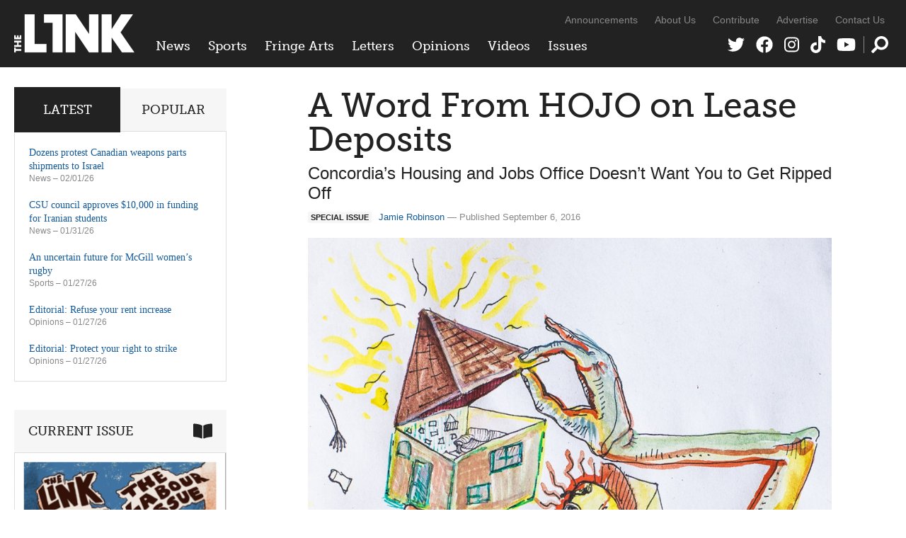

--- FILE ---
content_type: text/html; charset=UTF-8
request_url: https://thelinknewspaper.ca/article/a-word-from-hojo-on-lease-deposits
body_size: 9512
content:
<!DOCTYPE html>
<html lang="en">
<head>
	<meta charset="utf-8" />
	<meta name="description" content="Tenants’ rights activists contend that deposits privilege landlords over tenants. Deposits create barriers to housing for low-income tenants and first-time renters. This is and should be a concern for all tenants, especially students." />
	<meta name="thumbnail" content="https://thelinknewspaper.ca/images/articles/Volume_37/Special/_resized/2.SP.HOJO.MadeleineClaireGendreau.jpg" />
	<meta name="viewport" content="width=device-width, initial-scale=1, maximum-scale=1" />	
	

	<meta property="og:title" content="A Word From HOJO on Lease Deposits | Special Issue" />
	<meta property="og:description" content="Tenants’ rights activists contend that deposits privilege landlords over tenants. Deposits create barriers to housing for low-income tenants and first-time renters. This is and should be a concern for all tenants, especially students." />
	<meta property="og:image" content="https://thelinknewspaper.ca/images/articles/Volume_37/Special/_resized/2.SP.HOJO.MadeleineClaireGendreau.jpg" />
	<meta property="og:url" content="https://thelinknewspaper.ca/article/a-word-from-hojo-on-lease-deposits" />
	<meta property="og:type" content="article" />
		
	<meta name="twitter:card" content="summary_large_image" />
	<meta name="twitter:site" content="@linknewspaper" />
	<meta name="twitter:title" content="A Word From HOJO on Lease Deposits | Special Issue" />
	<meta name="twitter:description" content="Tenants’ rights activists contend that deposits privilege landlords over tenants. Deposits create barriers to housing for low-income tenants and first-time renters. This is and should be a concern for all tenants, especially students." />
	<meta name="twitter:creator" content="@linknewspaper" />
	<meta name="twitter:image:src" content="https://thelinknewspaper.ca/images/articles/Volume_37/Special/_resized/2.SP.HOJO.MadeleineClaireGendreau.jpg" />
	<meta name="twitter:domain" content="thelinknewspaper.ca" />

	<link rel="stylesheet" href="https://thelinknewspaper.ca/cache/35203d63fbd814be9e38f00d3260574b53bb6ac3.1610549953.css" media="all" />
	<!--[if lt IE 9]>
		<script src="/assets/js/html5shiv-min.js"></script>
	<![endif]-->	
	<!--[if lt IE 8]>
		<style type="text/css">.group{display:inline-block;}</style>
	<![endif]-->
	<link rel="alternate" type="application/rss+xml" href="/feed" title="The Link" />

	<script defer src="/assets/fa/fontawesome.min.js"></script>
	<script defer src="/assets/fa/brands.min.js"></script>
	<script defer src="/assets/fa/solid.min.js"></script>
	
	<script src="//use.typekit.net/bph8jts.js"></script>
	<script>try{Typekit.load();}catch(e){}</script>

	<title>A Word From HOJO on Lease Deposits | Special Issue &ndash; The Link</title>
	
</head>
<body>	
	
	<div id="top">
		
		<header id="global-header" role="banner">
			<div class="wrapper group">
				
				<div id="logo">
					<a href="/"><img src="/assets/img/logo-2020.png" alt="The Link" /></a>
				</div>
	
				<div id="navs">
					<nav id="global-nav">
					<ul>
						<li><a href="/section/c/news">News</a>
						
							<ul class="dropdown group">
	<li>
		<a href="https://thelinknewspaper.ca/article/dozens-protest-canadian-weapons-parts-shipments-to-israel">
		<img src="/images/made/images/articles/_resized/IMG_3387_300_200_90_s_c1.jpg" class="border" alt="" />
		Dozens protest Canadian weapons parts shipments to Israel</a>
	</li>

						
							
	<li>
		<a href="https://thelinknewspaper.ca/article/csu-council-approves-10000-in-funding-for-iranian-students">
		<img src="/images/made/images/articles/_resized/csu_stock_300_200_90_s_c1.JPG" class="border" alt="" />
		CSU council approves $10,000 in funding for Iranian students</a>
	</li>

						
							
	<li>
		<a href="https://thelinknewspaper.ca/article/montreal-housing-situation-a-crisis-of-unaffordability">
		<img src="/images/made/images/articles/_resized/IMG_3318_300_200_90_s_c1.JPG" class="border" alt="" />
		Montreal housing situation a ‘crisis of unaffordability’</a>
	</li>

						
							
	<li>
		<a href="https://thelinknewspaper.ca/article/uncertain-future-concordia-french-immersive-courses">
		<img src="/images/made/images/articles/_resized/hall_building__300_200_90_s_c1.jpg" class="border" alt="" />
		An uncertain future for Concordia’s new French immersive courses</a>
	</li>

						
							
	<li>
		<a href="https://thelinknewspaper.ca/article/ai-shifting-entry-level-job-landscape">
		<img src="/images/made/images/articles/_resized/08_NEWS_AIJobs_NayaHachwa_300_200_s_c1.png" class="border" alt="" />
		AI is shifting the entry-level job landscape</a>
	</li>

						
							
	<li>
		<a href="https://thelinknewspaper.ca/article/are-immigrant-workers-being-left-behind">
		<img src="/images/made/images/articles/_resized/08_NEWS_TemporaryWorkers_LaurenMcCarthy_300_200_s_c1.png" class="border" alt="" />
		Are immigrant workers being left behind?</a>
	</li>
</ul>
						
						</li>
						<li><a href="/section/c/sports">Sports</a>
						
							<ul class="dropdown group">
	<li>
		<a href="https://thelinknewspaper.ca/article/an-uncertain-future-for-mcgill-womens-rugby">
		<img src="/images/made/images/articles/_resized/08.sports.mcgill_rugby.Sam.print.Valentine_Alibert_-_archive.0C8A01201_300_200_90_s_c1.jpg" class="border" alt="" />
		An uncertain future for McGill women’s rugby</a>
	</li>

						
							
	<li>
		<a href="https://thelinknewspaper.ca/article/emma-nonnenmacher-creates-balance-in-a-fast-paced-life">
		<img src="/images/made/images/articles/_resized/08.sports.emma_nonnemacher.samuel.print.Hannah_Nobile.DSCF9669_300_200_90_s_c1.jpg" class="border" alt="" />
		Emma Nonnenmacher creates balance in a fast-paced life</a>
	</li>

						
							
	<li>
		<a href="https://thelinknewspaper.ca/article/the-u-sports-ncaa-dilemma">
		<img src="/images/made/images/articles/_resized/08.sports.NCAA_vs._U_Sports.Sam.print.Caroline_Marsh_(archive).DSC_1175_300_200_90_s_c1.jpg" class="border" alt="" />
		The U Sports-NCAA dilemma</a>
	</li>

						
							
	<li>
		<a href="https://thelinknewspaper.ca/article/bargaining-before-buckets">
		<img src="/images/made/images/articles/_resized/08_SPORTS_WBNACBA_AnthonyNapoli_300_200_s_c1.png" class="border" alt="" />
		Bargaining before buckets</a>
	</li>

						
							
	<li>
		<a href="https://thelinknewspaper.ca/article/youth-hockey-participation-drops-as-costs-continue-to-rise">
		<img src="/images/made/images/articles/_resized/08.sports.hockey_accessibility.Yoan_Safar__Nicolas_Brunetti.print.Yoan_Safar__Nicolas_Brunetti.Equipment_(1)_300_200_90_s_c1.jpg" class="border" alt="" />
		Youth hockey participation drops as costs continue to rise</a>
	</li>

						
							
	<li>
		<a href="https://thelinknewspaper.ca/article/stingers-2-gaiters-1-ot-concordia-earns-signature-win-in-a-heated-rivalry-matchup">
		<img src="/images/made/images/articles/_resized/07.sports.pride_game.Sam.online.Hannah_Nobile.DSCF9478_300_200_90_s_c1.jpg" class="border" alt="" />
		Stingers 2, Gaiters 1 (OT): Concordia earns signature win in a heated rivalry matchup</a>
	</li>
</ul>
						
						</li>
						<li><a href="/section/c/arts">Fringe Arts</a>
						
							<ul class="dropdown group">
	<li>
		<a href="https://thelinknewspaper.ca/article/closer-in-strife-and-the-intimacy-of-silence">
		<img src="/images/made/images/articles/_resized/CIS_POSTER_300_200_s_c1.png" class="border" alt="" />
		&#8216;Closer in Strife&#8217; and the intimacy of silence</a>
	</li>

						
							
	<li>
		<a href="https://thelinknewspaper.ca/article/art-is-labour">
		<img src="/images/made/images/articles/_resized/08_FRINGE_DayInTheLife_AnthonyNapoli_300_200_s_c1.png" class="border" alt="" />
		Art is labour</a>
	</li>

						
							
	<li>
		<a href="https://thelinknewspaper.ca/article/care-in-every-stitch">
		<img src="/images/made/images/articles/_resized/Kitchen_Kink__Mara_Zapata_300_200_90_s_c1.jpeg" class="border" alt="" />
		Care in every stitch</a>
	</li>

						
							
	<li>
		<a href="https://thelinknewspaper.ca/article/how-pole-dance-lost-its-roots-in-studios">
		<img src="/images/made/images/articles/_resized/08.fringe.pole_stripper.aren.print.aren.IMG_6247_300_200_90_s_c1.jpg" class="border" alt="" />
		How pole dance lost its roots in studios</a>
	</li>

						
							
	<li>
		<a href="https://thelinknewspaper.ca/article/students-celebrate-amazigh-new-year-2976">
		<img src="/images/made/images/articles/_resized/07.fringe.yennayer.Racha.online.Racha.P1012215_300_200_90_s_c1.jpg" class="border" alt="" />
		Students celebrate Amazigh New Year 2976</a>
	</li>

						
							
	<li>
		<a href="https://thelinknewspaper.ca/article/your-2026-horoscope">
		<img src="/images/made/images/articles/_resized/Sex_Horoscopes_300_200_90_s_c1.jpg" class="border" alt="" />
		Your 2026 horoscope</a>
	</li>
</ul>
						
						</li>
						<li><a href="/section/c/letters">Letters</a>
						
							<ul class="dropdown group">
	<li>
		<a href="https://thelinknewspaper.ca/article/letter-to-the-editor-what-you-also-need-to-know-to-get-the-full-story">
		<img src="/images/made/images/articles/_resized/letters_440_392_90_(1)_300_200_90_s_c1.jpg" class="border" alt="" />
		Letter to the Editor: What you also need to know to get the full story</a>
	</li>

						
							
	<li>
		<a href="https://thelinknewspaper.ca/article/open-letter-fedup-campaign-goes-all-in-on-abolishing-aramark">
		<img src="/images/made/images/articles/_resized/fedupgroup_300_200_90_s_c1.jpg" class="border" alt="" />
		Open Letter: FedUp Campaign goes ‘All In’ on abolishing Aramark</a>
	</li>

						
							
	<li>
		<a href="https://thelinknewspaper.ca/article/open-letter-we-now-declare-the-hive-a-police-free-zone">
		<img src="/images/made/images/articles/_resized/299321998_450527770421357_2021197585412293980_n_300_200_90_s_c1.jpg" class="border" alt="" />
		Open Letter: We now declare The Hive a police-free zone</a>
	</li>

						
							
	<li>
		<a href="https://thelinknewspaper.ca/article/letter-to-the-editor">
		<img src="/images/made/images/articles/_resized/letters_440_392_90_(1)_300_200_90_s_c1.jpg" class="border" alt="" />
		Letter to the Editor</a>
	</li>

						
							
	<li>
		<a href="https://thelinknewspaper.ca/article/letter-platforming-hate-is-unacceptable">
		<img src="/images/made/images/articles/_resized/letters_440_392_90_(1)_300_200_90_s_c1.jpg" class="border" alt="" />
		Letter: Platforming hate is unacceptable</a>
	</li>

						
							
	<li>
		<a href="https://thelinknewspaper.ca/article/concordia-alumni-letter-in-solidarity-with-palestinians">
		<img src="/images/made/images/articles/_resized/letters_440_392_90_(1)_300_200_90_s_c1.jpg" class="border" alt="" />
		Concordia Alumni Letter in Solidarity with Palestinians</a>
	</li>
</ul>
						
						</li>
						<li><a href="/section/c/opinions">Opinions</a>
						
							<ul class="dropdown group">
	<li>
		<a href="https://thelinknewspaper.ca/article/editorial-refuse-your-rent-increase">
		<img src="/images/made/images/articles/_resized/08.editorial.Andraé_Lerone_Lewis_300_200_90_s_c1.jpg" class="border" alt="" />
		Editorial: Refuse your rent increase</a>
	</li>

						
							
	<li>
		<a href="https://thelinknewspaper.ca/article/editorial-protect-your-right-to-strike">
		<img src="/images/made/images/articles/_resized/Graphic_Carl_Bindman_300_200_s_c1.png" class="border" alt="" />
		Editorial: Protect your right to strike</a>
	</li>

						
							
	<li>
		<a href="https://thelinknewspaper.ca/article/precarity-packaged-as-convenience">
		<img src="/images/made/images/articles/_resized/08_OPS_Delivery_ErritaYolandaPaul_300_200_90_s_c1.jpg" class="border" alt="" />
		Precarity packaged as convenience</a>
	</li>

						
							
	<li>
		<a href="https://thelinknewspaper.ca/article/the-vanishing-doorway-to-work">
		<img src="/images/made/images/articles/_resized/08_OPS_Entry_LaurenMcCarthy.jpeg_300_200_s_c1.png" class="border" alt="" />
		The vanishing doorway to work</a>
	</li>

						
							
	<li>
		<a href="https://thelinknewspaper.ca/article/do-it-for-the-vine">
		<img src="/images/made/images/articles/_resized/08_OPS_2016_Kaz_300_200_90_s_c1.JPG" class="border" alt="" />
		 Do it for the Vine</a>
	</li>

						
							
	<li>
		<a href="https://thelinknewspaper.ca/article/the-case-for-getting-involved">
		<img src="/images/made/images/articles/_resized/08_OPS_Invovlement_HelenaReyesTeruel_300_200_s_c1.png" class="border" alt="" />
		The case for getting involved</a>
	</li>
</ul>
						
						</li>
						<li><a href="/videos">Videos</a>
						
							<ul class="dropdown group">
							<li>
								<a href="https://thelinknewspaper.ca/videos/view/strength-through-sumo">
								<img src="/images/made/images/thumbnails/_resized/ss00086400_300_200_90_s_c1.jpg" class="border" alt="" />
								Strength Through Sumo</a>
							</li>
						
						
							
							<li>
								<a href="https://thelinknewspaper.ca/videos/view/beads-for-landback">
								<img src="/images/made/images/thumbnails/_resized/1thumbdes_(1)_300_200_s_c1.png" class="border" alt="" />
								Beads for Landback</a>
							</li>
						
						
							
							<li>
								<a href="https://thelinknewspaper.ca/videos/view/arsaniq-deer-interview">
								<img src="/images/made/images/thumbnails/_resized/1824EE5B-E16E-490F-A086-C42018DAA917_300_200_90_s_c1.jpeg" class="border" alt="" />
								Arsaniq Deer Interview</a>
							</li>
						
						
							
							<li>
								<a href="https://thelinknewspaper.ca/videos/view/loneliness-on-concordias-campus">
								<img src="/images/made/images/thumbnails/_resized/Screenshot_2024-12-03_at_8.01.02 PM_(1)_300_200_s_c1.png" class="border" alt="" />
								Loneliness On Concordia&#8217;s Campus</a>
							</li>
						
						
							
							<li>
								<a href="https://thelinknewspaper.ca/videos/view/tuition-hikes-aftermath">
								<img src="/images/made/images/thumbnails/_resized/Screenshot_2024-12-02_at_10.57.32 PM_300_200_s_c1.png" class="border" alt="" />
								Tuition Hikes Aftermath</a>
							</li>
						
						
							
							<li>
								<a href="https://thelinknewspaper.ca/videos/view/shibari-night-at-tension-mtl">
								<img src="/images/made/images/thumbnails/_resized/ytyrt_300_200_s_c1.png" class="border" alt="" />
								Shibari Night at Tension MTL</a>
							</li>
						</ul>
						
						</li>
						<li class="nav-issues"><a href="/back-issues">Issues</a>
						
							<ul class="dropdown group">
							<li>
								<a href="https://thelinknewspaper.ca/back-issues/read/volume-46-issue-8">
								<img src="/images/made/images/issues/_resized/Screenshot_2026-01-27_091703_300_400_c1.png" class="border" alt="" />
								Volume 46, Issue 8</a>
							</li>
						
						
							
							<li>
								<a href="https://thelinknewspaper.ca/back-issues/read/volume-46-issue-7">
								<img src="/images/made/images/issues/_resized/Screenshot_2026-01-13_013044_300_400_c1.png" class="border" alt="" />
								Volume 46, Issue 7</a>
							</li>
						
						
							
							<li>
								<a href="https://thelinknewspaper.ca/back-issues/read/volume-46-issue-6">
								<img src="/images/made/images/issues/_resized/Screenshot_(42)_300_400_c1.png" class="border" alt="" />
								Volume 46, Issue 6</a>
							</li>
						
						
							
							<li>
								<a href="https://thelinknewspaper.ca/back-issues/read/volume-46-issue-5">
								<img src="/images/made/images/issues/_resized/Screenshot_(41)_300_400_c1.png" class="border" alt="" />
								Volume 46, Issue 5</a>
							</li>
						
						
							
							<li>
								<a href="https://thelinknewspaper.ca/back-issues/read/volume-46-issue-4">
								<img src="/images/made/images/issues/_resized/Screenshot_(37)_300_400_c1.png" class="border" alt="" />
								Volume 46, Issue 4</a>
							</li>
						
						
							
							<li>
								<a href="https://thelinknewspaper.ca/back-issues/read/volume-46-issue-3">
								<img src="/images/made/images/issues/_resized/Screenshot_(36)_300_400_c1.png" class="border" alt="" />
								Volume 46, Issue 3</a>
							</li>
						</ul>
						
						</li>
					</ul>
				</nav>
					<nav id="secondary-nav">
					<ul>
						<li><a href="/blog">Announcements</a></li>
						<li><a href="/about">About Us</a></li>
						<li><a href="/contribute">Contribute</a></li>
						<li><a href="/advertise">Advertise</a></li>
						<li><a href="/contact">Contact Us</a></li>
					</ul>
				</nav>
					<nav id="social-nav">
					<ul>
						<li><a href="https://twitter.com/linknewspaper"><i class="fab fa-twitter" title="Twitter"></i></a></li>
						<li><a href="http://facebook.com/thelinknewspaper"><i class="fab fa-facebook" title="Facebook"></i></a></li>
						<li><a href="https://www.instagram.com/linknewspaper/"><i class="fab fa-instagram" title="Instagram"></i></a></li>
						<li><a href="https://www.tiktok.com/@thelinknewspaper"><i class="fab fa-tiktok" title="TikTok"></i></a></li>
						<li><a href="http://www.youtube.com/thelinknewspaper/"><i class="fab fa-youtube" title="YouTube"></i></a></li>
						<li class="nav-search"><a href="#search"><i class="fas fa-search" data-fa-transform="flip-h" title="Search Form"></i></a></li>
					</ul>
				</nav>
					<div role="search" class="search-form">
				<form id="search" method="post" action="https://thelinknewspaper.ca/"  >
<div class='hiddenFields'>
<input type="hidden" name="ACT" value="24" />
<input type="hidden" name="RES" value="20" />
<input type="hidden" name="meta" value="AGRuPECm4+VqeTMNn33tzDsJr+lezb6xRiBkYP6IXCOhmNP0kSCHzE6jrof4JtQyZvDwToYUmZbNs6omq2NBbm7b7QrOKjmhv1MEgfD9FvbQv/rIc3Omo5klThJybHhnEKVnblvw5AghaFUdXc8SmI6GlDeRDVjU4jGlJSh5MnEx6JFPJg1RUrP2Jl1tkuV6/nIlvqloYuN2E6fdwgxgGY8GsGgnYVZ3g2rUAfce/ctbMvORsgettS8mkcNSRuACDQplU/R///kEusAhfI3Up6GUKJowy4lEhTQ57JxnKWKLi9O90btQGVWlFJ/bcFpvDyHsznGg20Av1tmwNba2wShJmSUfbKp6O5Zg6v+9lnbKB2WwV5uwZ72gsCN2FlQs25oh+uQnnXcxWnRZfZqc14RmLlZpFUQcXGsoaO/HPPh3kCuDwWK4ubuYIOcwMNwhPSGoOndfgXnC2Pv4e+5ikPTdjWgA4WrylK2J/R/nxdT12SNBj2ARBeDh74GOl6vtmC+kQdMarsnyQ9ttTauPjw==" />
<input type="hidden" name="site_id" value="1" />
<input type="hidden" name="csrf_token" value="868a7cfbd51d5a5c8ebbc8f8eb981e9de4a195b1" />
</div>


					<div>
						<i class="fas fa-times search-close" title="Close"></i>
						<input type="text" name="keywords" class="input" placeholder="Search The Link" />
						<button class="icon-btn"><i class="fas fa-search" data-fa-transform="flip-h" title="Search"></i></button>
					</div>
				</form>
				</div>
				</div>
			
			</div>
		</header>
		
		
		
	</div>
	
	
	
<div class="body wrapper group">	
	<main class="content">
		











	
	
		
	
		
	
	
		
	


	
	
	
	
	
		
	
	
		
	
	<article class="content-inner">

		<h1>A Word From HOJO on Lease Deposits</h1>
		<h2 class="subhead">Concordia’s Housing and Jobs Office Doesn’t Want You to Get Ripped Off</h2>
		<p class="byline"><span class="topic-badge">Special Issue</span><a href="/author/jamie-robinson">Jamie Robinson</a> &mdash; Published September 6, 2016</p>
	
		
			
			<div class="entry-images full flexslider"><div class="slides group">
			
				<figure>
					<a href="https://thelinknewspaper.ca/images/made/images/articles/Volume_37/Special/_resized/2.SP.HOJO.MadeleineClaireGendreau_900_1181_90.jpg" rel="images" class="cb" title="">
						<img src="/images/made/images/articles/Volume_37/Special/_resized/2.SP.HOJO.MadeleineClaireGendreau_900_1181_90.jpg" alt="" />
					</a>
					<figcaption>Graphic Madeleine Claire Gendreau</figcaption>
				</figure>
			</div></div>
			
		
		
		
			
			
				<div class="intro"><p>First and last month’s, security deposit, key deposit—these are terms you might be familiar with. They’re also illegal in Quebec.</p></div>
			
			
				
				
					<p>A deposit is something you pay in addition to rent, either as security for the property—for example, to ensure you will return the apartment in the same condition you rented it—as insurance for the landlord in the case that you skip out on your lease, or as security for replacement costs of anything from keys to laundry cards. What many people don’t know is that such fees, paid often upon the signing of your lease, are not allowed in our province. </p>

<p>Currently, the only payment that can be required upon signing a lease is the first month’s rent. A landlord is allowed to ask for this in full when you sign a lease. No other payment is required or allowed under Quebec rental law. At least not yet. </p>

<p>Landlords would like to change this and they have successfully lobbied the government to consider allowing deposits. The Quebec Minister responsible for housing, Martin Coiteux, announced in April that he is considering reforms to the Rental Housing Board of Quebec, and this may include the legalization of deposits. </p>

<p>The Association of Quebec Landlords argues that landlords suffer losses resulting from damage to apartments and unpaid rent, and they need legalized deposits to cover these costs. They propose that deposits would create an incentive for tenants to maintain their apartments.</p>

<p>However tenants’ rights activists contend that deposits privilege landlords over tenants.  Deposits create barriers to housing for low-income tenants and first-time renters. This is and should be a concern for all tenants, especially students. </p>

<p>The Regroupement des Comités Logement et Associations de Locataires du Québec—the umbrella group representing housing committees in Quebec—and other organizations such as the Concordia Student Union’s Housing and Jobs Office are fighting the proposed change.</p>

<p>We argue that low-income tenants will be unable to pay deposits, and this will be an additional barrier to renting in an increasingly expensive rental market. This will increase marginalization and discrimination in housing—a burden which often falls on marginalized people such as people of colour, queer/trans folks, single parents, people with disabilities, international students, and others. </p>

<p>For students, deposits would be especially cumbersome. Many students are low-income and first-time renters. They would require twice as much cash up front to rent an apartment than they do now. Further, this payment would often fall at or near the beginning of the semester—students’ most popular moving-in dates—when many are already struggling to make tuition payments. </p>

<p>Many students leave Quebec upon the completion of their degree, which would make it harder for them to access appropriate recourse if a deposit were not returned. This could create a situation of exploitation when landlords are aware the departing tenant won’t be remaining in Quebec.</p>

<p>There are specific concerns around how deposits would be regulated, and how regulations would be enforced. <span class="caps">RCLALQ</span> notes that the experience of implementing deposits in other places hasn’t gone well. For example, in Ontario and France, deposits have quickly risen to become the number one source of conflict between landlords and tenants—conflicts that must be mediated by the rental board. This raises particular concerns for us here in Quebec where our rental board, the Régie du logement, is severely backlogged.</p>

<p>As it stands, a tenant who files a case at the Régie du logement will wait, on average, seven months or more to have their case heard. That is a long time to wait, and a real source of stress for tenants. It has come to light recently that one source of the backlog is illegal absenteeism by staff of the housing tribunal. The auditor general of Quebec announced in May that Régie du logement employees had used 57 per cent more time off than permitted.</p>

<p>This is a hard pill to swallow for those waiting to have their cases heard, and raises additional concerns about the impact of legalizing deposits on tenants. If deposit conflicts were not addressed quickly, the tenant would be the one out of pocket.</p>

<p>Landlords argue that they need deposits to protect them from damages and compensate them in cases of abandonment. But there is already recourse for landlords in this situation that are comparable to—or better than—the recourses available to tenants. For example, the average wait time for a hearing on unpaid rent, where a landlord files against a tenant, is less than two months—compared to the general average wait time of seven months. </p>

<p>If landlords, who often see their process expedited (as in the example of hearings on unpaid rent) are not satisfied with the Régie du logement’s ability to enforce current housing regulations, how confident can we be as tenants that deposits would be properly administered?</p>

<p><strong>Let’s Fight Deposits Together</strong></p>

<p>The regulations already in place with regards to unpaid rent and damages are fair, and the cost to landlords is far less than the impact that tenants would feel from the legalization of deposits. </p>

<p>A ruling in favor of rental deposits would place the right of the landlord to profit and property above the right of citizens to access housing. By creating an additional financial barrier to housing, the Régie would be adding to the problem of financial discrimination in housing and contributing to the lack of affordable housing in Montreal.</p>

<p>This is an issue with the potential to impact all tenants, and students in particular. If you would like to join the campaign against deposits, you can contribute your voice by joining <span class="caps">RCLALQ</span>’s letter writing campaign. You can also come in to <span class="caps">HOJO</span> for more information. If you have paid an additional fee—and you have a receipt indicating this—you can speak to your local housing association, or the <span class="caps">HOJO</span> team, to learn if you may be able to apply that fee to your next month’s rent.</p>
					
				
				
				
					
					
			
		
		
		
				
		

		<!-- AddThis Button BEGIN -->
<div class="addthis_toolbox addthis_default_style ">
<a class="addthis_button_facebook_like" fb:like:layout="button_count"></a>
<a class="addthis_button_tweet"></a>
<a class="addthis_counter addthis_pill_style"></a>
</div>
<script type="text/javascript" src="//s7.addthis.com/js/300/addthis_widget.js#pubid=ra-51e990ab7b3d5c97"></script>
<!-- AddThis Button END -->
		

	</article>
	
		
	
	


	</main>	
	<div class="sidebar">

	<div class="block widgets-block">
		<ul class="tabs group">
			<li><a href="#latest" class="active">Latest</a></li>
			<li><a href="#popular">Popular</a></li>
		</ul>
		<ul id="latest" class="widget-list">
		
			<li>
				<a href="https://thelinknewspaper.ca/article/dozens-protest-canadian-weapons-parts-shipments-to-israel">Dozens protest Canadian weapons parts shipments to Israel</a>
				<p class="sidebar-byline"><a href="https://thelinknewspaper.ca/section/c/news">News</a> &ndash; 02/01/26</p>
				<!-- 59 views -->
			</li>
		
			<li>
				<a href="https://thelinknewspaper.ca/article/csu-council-approves-10000-in-funding-for-iranian-students">CSU council approves $10,000 in funding for Iranian students</a>
				<p class="sidebar-byline"><a href="https://thelinknewspaper.ca/section/c/news">News</a> &ndash; 01/31/26</p>
				<!-- 597 views -->
			</li>
		
			<li>
				<a href="https://thelinknewspaper.ca/article/an-uncertain-future-for-mcgill-womens-rugby">An uncertain future for McGill women’s rugby</a>
				<p class="sidebar-byline"><a href="https://thelinknewspaper.ca/section/c/sports">Sports</a> &ndash; 01/27/26</p>
				<!-- 532 views -->
			</li>
		
			<li>
				<a href="https://thelinknewspaper.ca/article/editorial-refuse-your-rent-increase">Editorial: Refuse your rent increase</a>
				<p class="sidebar-byline"><a href="https://thelinknewspaper.ca/section/c/opinions">Opinions</a> &ndash; 01/27/26</p>
				<!-- 656 views -->
			</li>
		
			<li>
				<a href="https://thelinknewspaper.ca/article/editorial-protect-your-right-to-strike">Editorial: Protect your right to strike</a>
				<p class="sidebar-byline"><a href="https://thelinknewspaper.ca/section/c/opinions">Opinions</a> &ndash; 01/27/26</p>
				<!-- 1722 views -->
			</li>
		
		</ul>
		<ul id="popular" class="widget-list">
		
			
			<li>
				<a href="https://thelinknewspaper.ca/article/the-phd-trap">The PhD trap</a>
				<p class="sidebar-byline"><a href="https://thelinknewspaper.ca/section/c/news">News</a> &ndash; 01/27/26</p>
				<!-- 5263 views -->
			</li>
			
			<li>
				<a href="https://thelinknewspaper.ca/article/ndp-leadership-candidates-share-views-on-genocide-in-palestine">NDP leadership candidates share views on genocide in Palestine</a>
				<p class="sidebar-byline"><a href="https://thelinknewspaper.ca/section/c/news">News</a> &ndash; 01/23/26</p>
				<!-- 2325 views -->
			</li>
			
			<li>
				<a href="https://thelinknewspaper.ca/article/have-quebec-workers-lost-right-to-strike">Have Quebec workers lost their right to strike?</a>
				<p class="sidebar-byline"><a href="https://thelinknewspaper.ca/section/c/news">News</a> &ndash; 01/27/26</p>
				<!-- 2023 views -->
			</li>
			
			<li>
				<a href="https://thelinknewspaper.ca/article/editorial-protect-your-right-to-strike">Editorial: Protect your right to strike</a>
				<p class="sidebar-byline"><a href="https://thelinknewspaper.ca/section/c/opinions">Opinions</a> &ndash; 01/27/26</p>
				<!-- 1722 views -->
			</li>
			
			<li>
				<a href="https://thelinknewspaper.ca/article/montreal-housing-situation-a-crisis-of-unaffordability">Montreal housing situation a ‘crisis of unaffordability’</a>
				<p class="sidebar-byline"><a href="https://thelinknewspaper.ca/section/c/news">News</a> &ndash; 01/27/26</p>
				<!-- 1308 views -->
			</li>
			
		
		</ul>
	</div>
	
	
	
		
				
	<div class="block issue-block">
		<h3>Current Issue<i class="fas fa-book-open"></i></h3>
		
			<a href="https://thelinknewspaper.ca/back-issues/read/volume-46-issue-8" title="View issue"><img src="/images/made/images/issues/Screenshot_2026-01-27_091703_600_818_s.png" class="border" alt="" /></a>
			<h4><a href="https://thelinknewspaper.ca/back-issues/read/volume-46-issue-8">Volume 46, Issue 8</a></h4>
		
	</div>
	
	
	<div class="block rect click-block">
		
			<div class="clicker Home Medium Rectangle Bottom (300 × 250), Section Medium Rectangle Bottom (300 × 250), Article Medium Rectangle Bottom (300 × 250)">
	<a href="https://thelinknewspaper.ca/advertise" data-position="Home Medium Rectangle Bottom (300 × 250), Section Medium Rectangle Bottom (300 × 250), Article Medium Rectangle Bottom (300 × 250)" data-identifier="ad-link-2024-25">
		<img src="/images/click/AD_AD_4.png" alt="" data-desktop-src="/images/click/AD_AD_4.png" data-mobile-src="/images/click/AD_AD_4.png" />
	</a>
</div>
		
	</div>
	
	
	
	<div class="block video-block">
		<h3>Video<i class="fab fa-youtube"></i></h3>
		<iframe width="200" height="113" src="https://www.youtube.com/embed/2qYyeF3Skxg?feature=oembed&controls=no&modestbranding=1&rel=0" frameborder="0" allow="accelerometer; autoplay; clipboard-write; encrypted-media; gyroscope; picture-in-picture; web-share" referrerpolicy="strict-origin-when-cross-origin" allowfullscreen title="Strength Through Sumo"></iframe>
		<p><a href="https://thelinknewspaper.ca/videos/view/strength-through-sumo">Strength Through Sumo</a></p>
	</div>
	

		
		
	
					
</div>
	
			
	<div class="footer-grid related">
		<h2>Related Reading</h2>
		<ul class="grid group">
			<li>
			
				<span class="topic-badge">News</span>
				<a href="/article/hojo-101-navigating-montreal-housing-as-a-student">
				
					<img src="/images/made/images/articles/hojo_(1_sur_1)_600_375_90_s_c1.jpg" alt="" />
				
				</a>
				<h3><a href="/article/hojo-101-navigating-montreal-housing-as-a-student">HOJO 101: Navigating Montreal Housing as a Student</a></h3>
				<p class="byline">Gabrielle Laperrière-Leblanc &ndash; December 6, 2022</p>
			
			</li>
	

	
			<li>
			
				<span class="topic-badge">News</span>
				<a href="/article/housing-fair-discusses-resisting-gentrification">
				
					<img src="/images/made/assets/img/thumbnail_600_375_s_c1.png" alt="" />
				
				</a>
				<h3><a href="/article/housing-fair-discusses-resisting-gentrification">Housing Fair Discusses Resisting Gentrification</a></h3>
				<p class="byline">Zachary Goldberg-Mota &ndash; February 19, 2015</p>
			
			</li>
	

	
			<li>
			
				<span class="topic-badge">Special Issue</span>
				<a href="/article/how-concordia-can-help-you">
				
					<img src="/images/made/assets/img/thumbnail_600_375_s_c1.png" alt="" />
				
				</a>
				<h3><a href="/article/how-concordia-can-help-you">How Concordia Can Help You</a></h3>
				<p class="byline">Claire Loewen &ndash; September 6, 2016</p>
			
			</li>
	

	
			<li>
			
				<span class="topic-badge">Announcement</span>
				<a href="/blog/entry/linklaunchparty1">
				
					<img src="/images/made/images/blog/Volume_38/_resized/Screen_Shot_2017-09-05_at_10.59.56_AM_600_375_s_c1.png" alt="" />
				
				</a>
				<h3><a href="/blog/entry/linklaunchparty1">The Link Launch Party #1 - Orientation Panel</a></h3>
				<p class="byline">The Link &ndash; September 12, 2017</p>
			
			</li>
	</ul>
	</div>

		
</div>
	
	

	<footer id="global-footer">
		<div class="wrapper group">
			<div class="footer-left">
				<ul>
					<li><a href="/blog">Announcements</a></li>
					<li><a href="/about">About Us</a></li>
					<li><a href="/advertise">Advertise</a></li>
					<li><a href="/contribute">Contribute</a></li>
					<li><a href="/back-issues">Archives</a></li>
					<li><a href="/contact">Contact Us</a></li>
					<li><a href="/feed">RSS</a></li>
				</ul>
				<p>All content &copy; 2026 The Link Publication Society Inc. <a href="#top">Top of Page</a></p>
			</div>
		</div>
	</footer>

	
	<script src="https://ajax.googleapis.com/ajax/libs/jquery/3.5.1/jquery.min.js"></script>
	<script src="https://thelinknewspaper.ca/cache/efd0e364c466808b3c547f478a0b645668779bbe.1607357287.js"></script>
	
	
	<script>window.twttr = (function(d, s, id) {
	  var js, fjs = d.getElementsByTagName(s)[0],
	    t = window.twttr || {};
	  if (d.getElementById(id)) return t;
	  js = d.createElement(s);
	  js.id = id;
	  js.src = "https://platform.twitter.com/widgets.js";
	  fjs.parentNode.insertBefore(js, fjs);
	
	  t._e = [];
	  t.ready = function(f) {t._e.push(f);};
	
	  return t;
	}(document, "script", "twitter-wjs"));</script>
	
	<script async src="https://www.googletagmanager.com/gtag/js?id=G-9SKR9MJZDC"></script>
	<script>
		window.dataLayer = window.dataLayer || []; 
		function gtag(){dataLayer.push(arguments);}
		gtag('js', new Date());
		gtag('config', 'G-9SKR9MJZDC');
	</script>

</body>
</html>